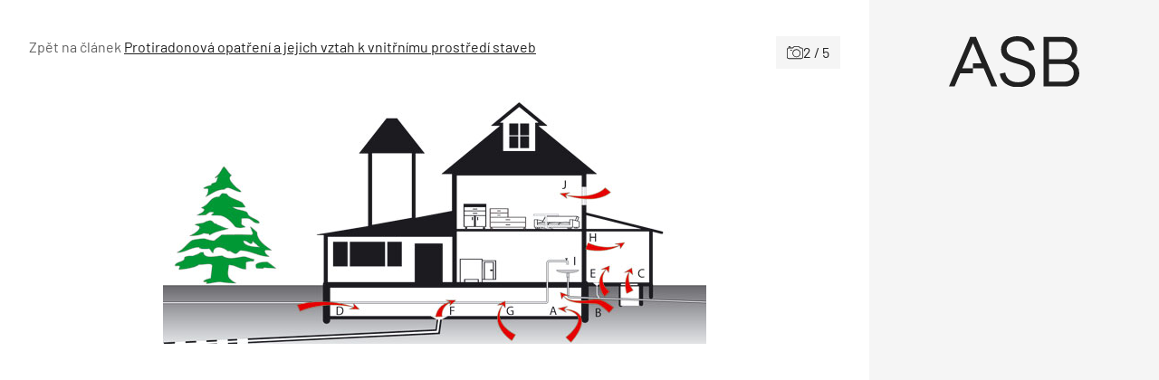

--- FILE ---
content_type: text/html; charset=utf-8
request_url: https://www.google.com/recaptcha/api2/aframe
body_size: 269
content:
<!DOCTYPE HTML><html><head><meta http-equiv="content-type" content="text/html; charset=UTF-8"></head><body><script nonce="I5B0QvGMLBZ9Ywdd-6QyGw">/** Anti-fraud and anti-abuse applications only. See google.com/recaptcha */ try{var clients={'sodar':'https://pagead2.googlesyndication.com/pagead/sodar?'};window.addEventListener("message",function(a){try{if(a.source===window.parent){var b=JSON.parse(a.data);var c=clients[b['id']];if(c){var d=document.createElement('img');d.src=c+b['params']+'&rc='+(localStorage.getItem("rc::a")?sessionStorage.getItem("rc::b"):"");window.document.body.appendChild(d);sessionStorage.setItem("rc::e",parseInt(sessionStorage.getItem("rc::e")||0)+1);localStorage.setItem("rc::h",'1769103239059');}}}catch(b){}});window.parent.postMessage("_grecaptcha_ready", "*");}catch(b){}</script></body></html>